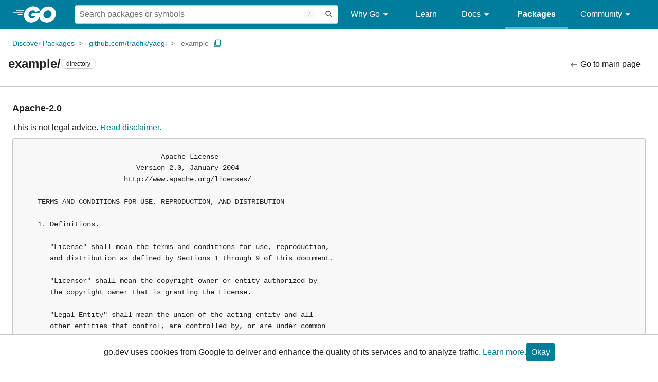

--- FILE ---
content_type: text/html; charset=utf-8
request_url: https://pkg.go.dev/github.com/traefik/yaegi@v0.9.16/example?tab=licenses
body_size: 45926
content:


<!DOCTYPE html>
<html lang="en" data-layout="" data-local="">
  <head>
    
    <script>
      window.addEventListener('error', window.__err=function f(e){f.p=f.p||[];f.p.push(e)});
    </script>
    <script>
      (function() {
        const theme = document.cookie.match(/prefers-color-scheme=(light|dark|auto)/)?.[1]
        if (theme) {
          document.querySelector('html').setAttribute('data-theme', theme);
        }
      }())
    </script>
    <meta charset="utf-8">
    <meta http-equiv="X-UA-Compatible" content="IE=edge">
    <meta name="viewport" content="width=device-width, initial-scale=1.0">
    
    
  <meta name="robots" content="noindex">

    <meta class="js-gtmID" data-gtmid="GTM-W8MVQXG">
    <link rel="shortcut icon" href="/static/shared/icon/favicon.ico">
    
    <link href="/static/frontend/frontend.min.css?version=prod-frontend-00129-jtc" rel="stylesheet">
    
    <link rel="search" type="application/opensearchdescription+xml" href="/opensearch.xml" title="Go Packages">
    
    
  <title>example/ directory licenses - github.com/traefik/yaegi/example - Go Packages</title>

    
  <link href="/static/frontend/unit/unit.min.css?version=prod-frontend-00129-jtc" rel="stylesheet">
  
  <link href="/static/frontend/unit/licenses/licenses.min.css?version=prod-frontend-00129-jtc" rel="stylesheet">


  </head>
  <body>
    
    <script>
      function loadScript(src, mod = true) {
        let s = document.createElement('script');
        s.src = src;
        if (mod) {
          s.type = 'module';
          s.async = true;
          s.defer = true
        }
        document.head.appendChild(s);
      }
      loadScript("/third_party/dialog-polyfill/dialog-polyfill.js", false)
      loadScript("/static/frontend/frontend.js");
    </script>
    
  <header class="go-Header go-Header--full js-siteHeader">
    <div class="go-Header-inner go-Header-inner--dark">
      <nav class="go-Header-nav">
        <a href="https://go.dev/" class="js-headerLogo" data-gtmc="nav link"
            data-test-id="go-header-logo-link" role="heading" aria-level="1">
          <img class="go-Header-logo" src="/static/shared/logo/go-white.svg" alt="Go">
        </a>
         <div class="skip-navigation-wrapper">
            <a class="skip-to-content-link" aria-label="Skip to main content" href="#main-content"> Skip to Main Content </a>
          </div>
        <div class="go-Header-rightContent">
          
<div class="go-SearchForm js-searchForm">
  <form
    class="go-InputGroup go-ShortcutKey go-SearchForm-form"
    action="/search"
    data-shortcut="/"
    data-shortcut-alt="search"
    data-gtmc="search form"
    aria-label="Search for a package"
    role="search"
  >
    <input name="q" class="go-Input js-searchFocus" aria-label="Search for a package" type="search"
        autocapitalize="off" autocomplete="off" autocorrect="off" spellcheck="false"
        placeholder="Search packages or symbols"
        value="" />
    <input name="m" value="" hidden>
    <button class="go-Button go-Button--inverted" aria-label="Submit search">
      <img
        class="go-Icon"
        height="24"
        width="24"
        src="/static/shared/icon/search_gm_grey_24dp.svg"
        alt=""
      />
    </button>
  </form>
  <button class="go-SearchForm-expandSearch js-expandSearch" data-gtmc="nav button"
      aria-label="Open search" data-test-id="expand-search">
    <img class="go-Icon go-Icon--inverted" height="24" width="24"
        src="/static/shared/icon/search_gm_grey_24dp.svg" alt="">

  </button>
</div>

          <ul class="go-Header-menu">
            <li class="go-Header-menuItem">
              <a class="js-desktop-menu-hover" href="#" data-gtmc="nav link">
                Why Go
                <img class="go-Icon" height="24" width="24" src="/static/shared/icon/arrow_drop_down_gm_grey_24dp.svg" alt="submenu dropdown icon">
              </a>
              <ul class="go-Header-submenu go-Header-submenu--why js-desktop-submenu-hover" aria-label="submenu">
                  <li class="go-Header-submenuItem">
                    <div>
                      <a href="https://go.dev/solutions#case-studies">
                        <span>Case Studies</span>
                      </a>
                    </div>
                    <p>Common problems companies solve with Go</p>
                  </li>
                  <li class="go-Header-submenuItem">
                    <div>
                      <a href="https://go.dev/solutions#use-cases">
                        <span>Use Cases</span>
                      </a>
                    </div>
                    <p>Stories about how and why companies use Go</p>
                  </li>
                  <li class="go-Header-submenuItem">
                    <div>
                      <a href="https://go.dev/security/">
                        <span>Security</span>
                      </a>
                    </div>
                    <p>How Go can help keep you secure by default</p>
                  </li>
              </ul>
            </li>
            <li class="go-Header-menuItem">
              <a href="https://go.dev/learn/" data-gtmc="nav link">Learn</a>
            </li>
            <li class="go-Header-menuItem">
              <a class="js-desktop-menu-hover" href="#" data-gtmc="nav link">
                Docs
                <img class="go-Icon" height="24" width="24" src="/static/shared/icon/arrow_drop_down_gm_grey_24dp.svg" alt="submenu dropdown icon">
              </a>
              <ul class="go-Header-submenu go-Header-submenu--docs js-desktop-submenu-hover" aria-label="submenu">
                <li class="go-Header-submenuItem">
                  <div>
                    <a href="https://go.dev/doc/effective_go">
                      <span>Effective Go</span>
                    </a>
                  </div>
                  <p>Tips for writing clear, performant, and idiomatic Go code</p>
                </li>
                <li class="go-Header-submenuItem">
                  <div>
                    <a href="https://go.dev/doc/">
                      <span>Go User Manual</span>
                    </a>
                  </div>
                  <p>A complete introduction to building software with Go</p>
                </li>
                <li class="go-Header-submenuItem">
                  <div>
                    <a href="https://pkg.go.dev/std">
                      <span>Standard library</span>
                    </a>
                  </div>
                  <p>Reference documentation for Go's standard library</p>
                </li>
                <li class="go-Header-submenuItem">
                  <div>
                    <a href="https://go.dev/doc/devel/release">
                      <span>Release Notes</span>
                    </a>
                  </div>
                  <p>Learn what's new in each Go release</p>
                </li>
              </ul>
            </li>
            <li class="go-Header-menuItem go-Header-menuItem--active">
              <a href="/" data-gtmc="nav link">Packages</a>
            </li>
            <li class="go-Header-menuItem">
              <a class="js-desktop-menu-hover" href="#" data-gtmc="nav link">
                Community
                <img class="go-Icon" height="24" width="24" src="/static/shared/icon/arrow_drop_down_gm_grey_24dp.svg" alt="submenu dropdown icon">
              </a>
              <ul class="go-Header-submenu go-Header-submenu--community js-desktop-submenu-hover" aria-label="submenu">
                <li class="go-Header-submenuItem">
                  <div>
                    <a href="https://go.dev/talks/">
                      <span>Recorded Talks</span>
                    </a>
                  </div>
                  <p>Videos from prior events</p>
                </li>
                <li class="go-Header-submenuItem">
                  <div>
                    <a href="https://www.meetup.com/pro/go">
                      <span>Meetups</span>
                      <i class="material-icons">
                        <img class="go-Icon" height="24" width="24"
                            src="/static/shared/icon/launch_gm_grey_24dp.svg" alt="">
                      </i>
                    </a>
                  </div>
                  <p>Meet other local Go developers</p>
                </li>
                <li class="go-Header-submenuItem">
                  <div>
                    <a href="https://github.com/golang/go/wiki/Conferences">
                      <span>Conferences</span>
                      <i class="material-icons">
                        <img class="go-Icon" height="24" width="24"
                            src="/static/shared/icon/launch_gm_grey_24dp.svg" alt="">
                      </i>
                    </a>
                  </div>
                  <p>Learn and network with Go developers from around the world</p>
                </li>
                <li class="go-Header-submenuItem">
                  <div>
                    <a href="https://go.dev/blog">
                      <span>Go blog</span>
                    </a>
                  </div>
                  <p>The Go project's official blog.</p>
                </li>
                <li class="go-Header-submenuItem">
                  <div>
                    <a href="https://go.dev/help">
                      <span>Go project</span>
                    </a>
                  </div>
                  <p>Get help and stay informed from Go</p>
                </li>
                <li class="go-Header-submenuItem">
                  <div>
                    Get connected
                  </div>
                  <p></p>
                  <div class="go-Header-socialIcons">
                      <a
                        class="go-Header-socialIcon"
                        aria-label="Get connected with google-groups (Opens in new window)"
                        title="Get connected with google-groups (Opens in new window)"
                        href="https://groups.google.com/g/golang-nuts">
                        <img src="/static/shared/logo/social/google-groups.svg" />
                      </a>
                      <a
                        class="go-Header-socialIcon"
                        aria-label="Get connected with github (Opens in new window)"
                        title="Get connected with github (Opens in new window)"
                        href="https://github.com/golang">
                        <img src="/static/shared/logo/social/github.svg" />
                      </a>
                      <a
                        class="go-Header-socialIcon"
                        aria-label="Get connected with twitter (Opens in new window)"
                        title="Get connected with twitter (Opens in new window)"
                        href="https://twitter.com/golang">
                        <img src="/static/shared/logo/social/twitter.svg" />
                      </a>
                      <a
                        class="go-Header-socialIcon"
                        aria-label="Get connected with reddit (Opens in new window)"
                        title="Get connected with reddit (Opens in new window)"
                        href="https://www.reddit.com/r/golang/">
                        <img src="/static/shared/logo/social/reddit.svg" />
                      </a>
                      <a
                        class="go-Header-socialIcon"
                        aria-label="Get connected with slack (Opens in new window)"
                        title="Get connected with slack (Opens in new window)"
                        href="https://invite.slack.golangbridge.org/">
                        <img src="/static/shared/logo/social/slack.svg" />
                      </a>
                      <a
                        class="go-Header-socialIcon"
                        aria-label="Get connected with stack-overflow (Opens in new window)"
                        title=""
                        href="https://stackoverflow.com/collectives/go">
                        <img src="/static/shared/logo/social/stack-overflow.svg" />
                      </a>
                  </div>
                </li>
              </ul>
            </li>
          </ul>
          <button class="go-Header-navOpen js-headerMenuButton go-Header-navOpen--white" data-gtmc="nav button" aria-label="Open navigation">
          </button>
        </div>
      </nav>
    </div>
  </header>
  <aside class="go-NavigationDrawer js-header">
    <nav class="go-NavigationDrawer-nav">
      <div class="go-NavigationDrawer-header">
        <a href="https://go.dev/">
          <img class="go-NavigationDrawer-logo" src="/static/shared/logo/go-blue.svg" alt="Go.">
        </a>
      </div>
      <ul class="go-NavigationDrawer-list">
          <li class="go-NavigationDrawer-listItem js-mobile-subnav-trigger go-NavigationDrawer-hasSubnav">
            <a href="#">
              <span>Why Go</span>
              <i class="material-icons">
                <img class="go-Icon" height="24" width="24"
                  src="/static/shared/icon/navigate_next_gm_grey_24dp.svg" alt="">
              </i>
            </a>

            <div class="go-NavigationDrawer go-NavigationDrawer-submenuItem">
              <div class="go-NavigationDrawer-nav">
                <div class="go-NavigationDrawer-header">
                  <a href="#">
                    <i class="material-icons">
                      <img class="go-Icon" height="24" width="24"
                        src="/static/shared/icon/navigate_before_gm_grey_24dp.svg" alt="">
                      </i>
                      Why Go
                  </a>
                </div>
                <ul class="go-NavigationDrawer-list">
                  <li class="go-NavigationDrawer-listItem">
                    <a href="https://go.dev/solutions#case-studies">
                      Case Studies
                    </a>
                  </li>
                  <li class="go-NavigationDrawer-listItem">
                    <a href="https://go.dev/solutions#use-cases">
                      Use Cases
                    </a>
                  </li>
                  <li class="go-NavigationDrawer-listItem">
                    <a href="https://go.dev/security/">
                      Security
                    </a>
                  </li>
                </ul>
              </div>
            </div>
          </li>
          <li class="go-NavigationDrawer-listItem">
            <a href="https://go.dev/learn/">Learn</a>
          </li>
          <li class="go-NavigationDrawer-listItem js-mobile-subnav-trigger go-NavigationDrawer-hasSubnav">
            <a href="#">
              <span>Docs</span>
              <i class="material-icons">
                <img class="go-Icon" height="24" width="24"
                  src="/static/shared/icon/navigate_next_gm_grey_24dp.svg" alt="">
              </i>
            </a>

            <div class="go-NavigationDrawer go-NavigationDrawer-submenuItem">
              <div class="go-NavigationDrawer-nav">
                <div class="go-NavigationDrawer-header">
                  <a href="#"><i class="material-icons">
                    <img class="go-Icon" height="24" width="24"
                      src="/static/shared/icon/navigate_before_gm_grey_24dp.svg" alt="">
                    </i>
                    Docs
                  </a>
                </div>
                <ul class="go-NavigationDrawer-list">
                  <li class="go-NavigationDrawer-listItem">
                    <a href="https://go.dev/doc/effective_go">
                      Effective Go
                    </a>
                  </li>
                  <li class="go-NavigationDrawer-listItem">
                    <a href="https://go.dev/doc/">
                      Go User Manual
                    </a>
                  </li>
                  <li class="go-NavigationDrawer-listItem">
                    <a href="https://pkg.go.dev/std">
                      Standard library
                    </a>
                  </li>
                  <li class="go-NavigationDrawer-listItem">
                    <a href="https://go.dev/doc/devel/release">
                      Release Notes
                    </a>
                  </li>
                </ul>
              </div>
            </div>
          </li>
          <li class="go-NavigationDrawer-listItem go-NavigationDrawer-listItem--active">
            <a href="/">Packages</a>
          </li>
          <li class="go-NavigationDrawer-listItem js-mobile-subnav-trigger go-NavigationDrawer-hasSubnav">
            <a href="#">
              <span>Community</span>
              <i class="material-icons">
                <img class="go-Icon" height="24" width="24"
                  src="/static/shared/icon/navigate_next_gm_grey_24dp.svg" alt="">
              </i>
            </a>
            <div class="go-NavigationDrawer go-NavigationDrawer-submenuItem">
              <div class="go-NavigationDrawer-nav">
                <div class="go-NavigationDrawer-header">
                  <a href="#">
                    <i class="material-icons">
                      <img class="go-Icon" height="24" width="24"
                        src="/static/shared/icon/navigate_before_gm_grey_24dp.svg" alt="">
                    </i>
                    Community
                  </a>
                </div>
                <ul class="go-NavigationDrawer-list">
                  <li class="go-NavigationDrawer-listItem">
                    <a href="https://go.dev/talks/">
                      Recorded Talks
                    </a>
                  </li>
                  <li class="go-NavigationDrawer-listItem">
                    <a href="https://www.meetup.com/pro/go">
                      Meetups
                      <i class="material-icons">
                      <img class="go-Icon" height="24" width="24"
                          src="/static/shared/icon/launch_gm_grey_24dp.svg" alt="">
                      </i>
                    </a>
                  </li>
                  <li class="go-NavigationDrawer-listItem">
                    <a href="https://github.com/golang/go/wiki/Conferences">
                      Conferences
                      <i class="material-icons">
                        <img class="go-Icon" height="24" width="24" src="/static/shared/icon/launch_gm_grey_24dp.svg" alt="">
                      </i>
                    </a>
                  </li>
                  <li class="go-NavigationDrawer-listItem">
                    <a href="https://go.dev/blog">
                      Go blog
                    </a>
                  </li>
                  <li class="go-NavigationDrawer-listItem">
                    <a href="https://go.dev/help">
                      Go project
                    </a>
                  </li>
                  <li class="go-NavigationDrawer-listItem">
                    <div>Get connected</div>
                    <div class="go-Header-socialIcons">
                        <a class="go-Header-socialIcon" href="https://groups.google.com/g/golang-nuts"><img src="/static/shared/logo/social/google-groups.svg" /></a>
                        <a class="go-Header-socialIcon" href="https://github.com/golang"><img src="/static/shared/logo/social/github.svg" /></a>
                        <a class="go-Header-socialIcon" href="https://twitter.com/golang"><img src="/static/shared/logo/social/twitter.svg" /></a>
                        <a class="go-Header-socialIcon" href="https://www.reddit.com/r/golang/"><img src="/static/shared/logo/social/reddit.svg" /></a>
                        <a class="go-Header-socialIcon" href="https://invite.slack.golangbridge.org/"><img src="/static/shared/logo/social/slack.svg" /></a>
                        <a class="go-Header-socialIcon" href="https://stackoverflow.com/collectives/go"><img src="/static/shared/logo/social/stack-overflow.svg" /></a>
                    </div>
                  </li>
                </ul>
              </div>
            </div>
          </li>
      </ul>
    </nav>
  </aside>
  <div class="go-NavigationDrawer-scrim js-scrim" role="presentation"></div>

    
  <main class="go-Main" id="main-content">
    <div class="go-Main-banner" role="alert"></div>
    <header class="go-Main-header js-mainHeader">
  
  
  <nav class="go-Main-headerBreadcrumb go-Breadcrumb" aria-label="Breadcrumb" data-test-id="UnitHeader-breadcrumb">
    <ol>
      
        
          <li data-test-id="UnitHeader-breadcrumbItem">
            <a href="/" data-gtmc="breadcrumb link">Discover Packages</a>
          </li>
        
          <li data-test-id="UnitHeader-breadcrumbItem">
            <a href="/github.com/traefik/yaegi@v0.9.16" data-gtmc="breadcrumb link">github.com/traefik/yaegi</a>
          </li>
        
        <li>
          <a href="/github.com/traefik/yaegi@v0.9.16/example" data-gtmc="breadcrumb link" aria-current="location"
              data-test-id="UnitHeader-breadcrumbCurrent">
            example
          </a>
          
            <button
              class="go-Button go-Button--inline go-Clipboard js-clipboard"
              title="Copy path to clipboard.&#10;&#10;github.com/traefik/yaegi/example"
              aria-label="Copy Path to Clipboard"
              data-to-copy="github.com/traefik/yaegi/example"
              data-gtmc="breadcrumbs button"
            >
              <img
                class="go-Icon go-Icon--accented"
                height="24"
                width="24"
                src="/static/shared/icon/content_copy_gm_grey_24dp.svg"
                alt=""
              >
            </button>
          
        
      </li>
    </ol>
  </nav>

  <div class="go-Main-headerContent">
    
  <div class="go-Main-headerTitle js-stickyHeader">
    <a class="go-Main-headerLogo" href="https://go.dev/" aria-hidden="true" tabindex="-1" data-gtmc="header link" aria-label="Link to Go Homepage">
      <img height="78" width="207" src="/static/shared/logo/go-blue.svg" alt="Go">
    </a>
    <h1 class="UnitHeader-titleHeading" data-test-id="UnitHeader-title">example/</h1>
    
      <span class="go-Chip go-Chip--inverted">directory</span>
    
    
      
        <button
          class="go-Button go-Button--inline go-Clipboard js-clipboard"
          title="Copy path to clipboard.&#10;&#10;github.com/traefik/yaegi/example"
          aria-label="Copy Path to Clipboard"
          data-to-copy="github.com/traefik/yaegi/example"
          data-gtmc="title button"
          tabindex="-1"
        >
          <img
            class="go-Icon go-Icon--accented"
            height="24"
            width="24"
            src="/static/shared/icon/content_copy_gm_grey_24dp.svg"
            alt=""
          />
        </button>
      
    
  </div>

    
      
  <div class="go-Main-headerDetails">
    
      
  <span>
    <a class="UnitHeader-backLink" href="/github.com/traefik/yaegi@v0.9.16/example" data-gtmc="header link">
      <img class="go-Icon" height="24" width="24" src="/static/shared/icon/arrow_left_alt_gm_grey_24dp.svg" alt="">
      Go to main page
    </a>
  </span>

    
  </div>
  
  <div class="UnitHeader-overflowContainer">
    <svg class="UnitHeader-overflowImage" xmlns="http://www.w3.org/2000/svg" height="24" viewBox="0 0 24 24" width="24">
      <path d="M0 0h24v24H0z" fill="none"/>
      <path d="M12 8c1.1 0 2-.9 2-2s-.9-2-2-2-2 .9-2 2 .9 2 2 2zm0 2c-1.1 0-2 .9-2 2s.9 2 2 2 2-.9 2-2-.9-2-2-2zm0 6c-1.1 0-2 .9-2 2s.9 2 2 2 2-.9 2-2-.9-2-2-2z"/>
    </svg>
    <select class="UnitHeader-overflowSelect js-selectNav" tabindex="-1">
      <option value="/">Main</option>
      <option value="/github.com/traefik/yaegi@v0.9.16/example?tab=versions">
        Versions
      </option>
      <option value="/github.com/traefik/yaegi@v0.9.16/example?tab=licenses">
        Licenses
      </option>
      
    </select>
  </div>


    
  </div>

</header>
    
      <aside class="go-Main-aside go-Main-aside--empty js-mainAside"></aside>
    
    <nav class="go-Main-nav go-Main-nav--sticky js-mainNav" aria-label="Outline"></nav>
    <article class="go-Main-article js-mainContent">
  
  
    <section class="License" id="lic-0">
      <h2 class="go-textTitle">
        <div id="#lic-0">Apache-2.0</div>
      </h2>
      <p>This is not legal advice. <a href="/license-policy">Read disclaimer.</a></p>
      <pre class="License-contents">                                 Apache License
                           Version 2.0, January 2004
                        http://www.apache.org/licenses/

   TERMS AND CONDITIONS FOR USE, REPRODUCTION, AND DISTRIBUTION

   1. Definitions.

      &#34;License&#34; shall mean the terms and conditions for use, reproduction,
      and distribution as defined by Sections 1 through 9 of this document.

      &#34;Licensor&#34; shall mean the copyright owner or entity authorized by
      the copyright owner that is granting the License.

      &#34;Legal Entity&#34; shall mean the union of the acting entity and all
      other entities that control, are controlled by, or are under common
      control with that entity. For the purposes of this definition,
      &#34;control&#34; means (i) the power, direct or indirect, to cause the
      direction or management of such entity, whether by contract or
      otherwise, or (ii) ownership of fifty percent (50%) or more of the
      outstanding shares, or (iii) beneficial ownership of such entity.

      &#34;You&#34; (or &#34;Your&#34;) shall mean an individual or Legal Entity
      exercising permissions granted by this License.

      &#34;Source&#34; form shall mean the preferred form for making modifications,
      including but not limited to software source code, documentation
      source, and configuration files.

      &#34;Object&#34; form shall mean any form resulting from mechanical
      transformation or translation of a Source form, including but
      not limited to compiled object code, generated documentation,
      and conversions to other media types.

      &#34;Work&#34; shall mean the work of authorship, whether in Source or
      Object form, made available under the License, as indicated by a
      copyright notice that is included in or attached to the work
      (an example is provided in the Appendix below).

      &#34;Derivative Works&#34; shall mean any work, whether in Source or Object
      form, that is based on (or derived from) the Work and for which the
      editorial revisions, annotations, elaborations, or other modifications
      represent, as a whole, an original work of authorship. For the purposes
      of this License, Derivative Works shall not include works that remain
      separable from, or merely link (or bind by name) to the interfaces of,
      the Work and Derivative Works thereof.

      &#34;Contribution&#34; shall mean any work of authorship, including
      the original version of the Work and any modifications or additions
      to that Work or Derivative Works thereof, that is intentionally
      submitted to Licensor for inclusion in the Work by the copyright owner
      or by an individual or Legal Entity authorized to submit on behalf of
      the copyright owner. For the purposes of this definition, &#34;submitted&#34;
      means any form of electronic, verbal, or written communication sent
      to the Licensor or its representatives, including but not limited to
      communication on electronic mailing lists, source code control systems,
      and issue tracking systems that are managed by, or on behalf of, the
      Licensor for the purpose of discussing and improving the Work, but
      excluding communication that is conspicuously marked or otherwise
      designated in writing by the copyright owner as &#34;Not a Contribution.&#34;

      &#34;Contributor&#34; shall mean Licensor and any individual or Legal Entity
      on behalf of whom a Contribution has been received by Licensor and
      subsequently incorporated within the Work.

   2. Grant of Copyright License. Subject to the terms and conditions of
      this License, each Contributor hereby grants to You a perpetual,
      worldwide, non-exclusive, no-charge, royalty-free, irrevocable
      copyright license to reproduce, prepare Derivative Works of,
      publicly display, publicly perform, sublicense, and distribute the
      Work and such Derivative Works in Source or Object form.

   3. Grant of Patent License. Subject to the terms and conditions of
      this License, each Contributor hereby grants to You a perpetual,
      worldwide, non-exclusive, no-charge, royalty-free, irrevocable
      (except as stated in this section) patent license to make, have made,
      use, offer to sell, sell, import, and otherwise transfer the Work,
      where such license applies only to those patent claims licensable
      by such Contributor that are necessarily infringed by their
      Contribution(s) alone or by combination of their Contribution(s)
      with the Work to which such Contribution(s) was submitted. If You
      institute patent litigation against any entity (including a
      cross-claim or counterclaim in a lawsuit) alleging that the Work
      or a Contribution incorporated within the Work constitutes direct
      or contributory patent infringement, then any patent licenses
      granted to You under this License for that Work shall terminate
      as of the date such litigation is filed.

   4. Redistribution. You may reproduce and distribute copies of the
      Work or Derivative Works thereof in any medium, with or without
      modifications, and in Source or Object form, provided that You
      meet the following conditions:

      (a) You must give any other recipients of the Work or
          Derivative Works a copy of this License; and

      (b) You must cause any modified files to carry prominent notices
          stating that You changed the files; and

      (c) You must retain, in the Source form of any Derivative Works
          that You distribute, all copyright, patent, trademark, and
          attribution notices from the Source form of the Work,
          excluding those notices that do not pertain to any part of
          the Derivative Works; and

      (d) If the Work includes a &#34;NOTICE&#34; text file as part of its
          distribution, then any Derivative Works that You distribute must
          include a readable copy of the attribution notices contained
          within such NOTICE file, excluding those notices that do not
          pertain to any part of the Derivative Works, in at least one
          of the following places: within a NOTICE text file distributed
          as part of the Derivative Works; within the Source form or
          documentation, if provided along with the Derivative Works; or,
          within a display generated by the Derivative Works, if and
          wherever such third-party notices normally appear. The contents
          of the NOTICE file are for informational purposes only and
          do not modify the License. You may add Your own attribution
          notices within Derivative Works that You distribute, alongside
          or as an addendum to the NOTICE text from the Work, provided
          that such additional attribution notices cannot be construed
          as modifying the License.

      You may add Your own copyright statement to Your modifications and
      may provide additional or different license terms and conditions
      for use, reproduction, or distribution of Your modifications, or
      for any such Derivative Works as a whole, provided Your use,
      reproduction, and distribution of the Work otherwise complies with
      the conditions stated in this License.

   5. Submission of Contributions. Unless You explicitly state otherwise,
      any Contribution intentionally submitted for inclusion in the Work
      by You to the Licensor shall be under the terms and conditions of
      this License, without any additional terms or conditions.
      Notwithstanding the above, nothing herein shall supersede or modify
      the terms of any separate license agreement you may have executed
      with Licensor regarding such Contributions.

   6. Trademarks. This License does not grant permission to use the trade
      names, trademarks, service marks, or product names of the Licensor,
      except as required for reasonable and customary use in describing the
      origin of the Work and reproducing the content of the NOTICE file.

   7. Disclaimer of Warranty. Unless required by applicable law or
      agreed to in writing, Licensor provides the Work (and each
      Contributor provides its Contributions) on an &#34;AS IS&#34; BASIS,
      WITHOUT WARRANTIES OR CONDITIONS OF ANY KIND, either express or
      implied, including, without limitation, any warranties or conditions
      of TITLE, NON-INFRINGEMENT, MERCHANTABILITY, or FITNESS FOR A
      PARTICULAR PURPOSE. You are solely responsible for determining the
      appropriateness of using or redistributing the Work and assume any
      risks associated with Your exercise of permissions under this License.

   8. Limitation of Liability. In no event and under no legal theory,
      whether in tort (including negligence), contract, or otherwise,
      unless required by applicable law (such as deliberate and grossly
      negligent acts) or agreed to in writing, shall any Contributor be
      liable to You for damages, including any direct, indirect, special,
      incidental, or consequential damages of any character arising as a
      result of this License or out of the use or inability to use the
      Work (including but not limited to damages for loss of goodwill,
      work stoppage, computer failure or malfunction, or any and all
      other commercial damages or losses), even if such Contributor
      has been advised of the possibility of such damages.

   9. Accepting Warranty or Additional Liability. While redistributing
      the Work or Derivative Works thereof, You may choose to offer,
      and charge a fee for, acceptance of support, warranty, indemnity,
      or other liability obligations and/or rights consistent with this
      License. However, in accepting such obligations, You may act only
      on Your own behalf and on Your sole responsibility, not on behalf
      of any other Contributor, and only if You agree to indemnify,
      defend, and hold each Contributor harmless for any liability
      incurred by, or claims asserted against, such Contributor by reason
      of your accepting any such warranty or additional liability.

   END OF TERMS AND CONDITIONS

   APPENDIX: How to apply the Apache License to your work.

      To apply the Apache License to your work, attach the following
      boilerplate notice, with the fields enclosed by brackets &#34;[]&#34;
      replaced with your own identifying information. (Don&#39;t include
      the brackets!)  The text should be enclosed in the appropriate
      comment syntax for the file format. We also recommend that a
      file or class name and description of purpose be included on the
      same &#34;printed page&#34; as the copyright notice for easier
      identification within third-party archives.

   Copyright 2019 Containous SAS
   Copyright 2020 Traefik Labs SAS

   Licensed under the Apache License, Version 2.0 (the &#34;License&#34;);
   you may not use this file except in compliance with the License.
   You may obtain a copy of the License at

       http://www.apache.org/licenses/LICENSE-2.0

   Unless required by applicable law or agreed to in writing, software
   distributed under the License is distributed on an &#34;AS IS&#34; BASIS,
   WITHOUT WARRANTIES OR CONDITIONS OF ANY KIND, either express or implied.
   See the License for the specific language governing permissions and
   limitations under the License.
</pre>
    </section>
    <div class="License-source go-textSubtle">Source: github.com/traefik/yaegi@v0.9.16/LICENSE</div>
  

</article>
    <footer class="go-Main-footer"></footer>
  </main>

    
  <footer class="go-Footer">
    
    <div class="go-Footer-links">
      <div class="go-Footer-linkColumn">
        <a href="https://go.dev/solutions" class="go-Footer-link go-Footer-link--primary"
            data-gtmc="footer link">
          Why Go
        </a>
        <a href="https://go.dev/solutions#use-cases" class="go-Footer-link"
            data-gtmc="footer link">
          Use Cases
        </a>
        <a href="https://go.dev/solutions#case-studies" class="go-Footer-link"
            data-gtmc="footer link">
          Case Studies
        </a>
      </div>
      <div class="go-Footer-linkColumn">
        <a href="https://learn.go.dev/" class="go-Footer-link go-Footer-link--primary"
            data-gtmc="footer link">
          Get Started
        </a>
        <a href="https://play.golang.org" class="go-Footer-link" data-gtmc="footer link">
          Playground
        </a>
        <a href="https://tour.golang.org" class="go-Footer-link" data-gtmc="footer link">
          Tour
        </a>
        <a href="https://stackoverflow.com/questions/tagged/go?tab=Newest" class="go-Footer-link"
            data-gtmc="footer link">
          Stack Overflow
        </a>
        <a href="https://go.dev/help" class="go-Footer-link"
            data-gtmc="footer link">
          Help
        </a>
      </div>
      <div class="go-Footer-linkColumn">
        <a href="https://pkg.go.dev" class="go-Footer-link go-Footer-link--primary"
            data-gtmc="footer link">
          Packages
        </a>
        <a href="/std" class="go-Footer-link" data-gtmc="footer link">
          Standard Library
        </a>
        <a href="/golang.org/x" class="go-Footer-link" data-gtmc="footer link">
          Sub-repositories
        </a>
        <a href="https://pkg.go.dev/about" class="go-Footer-link" data-gtmc="footer link">
          About Go Packages
        </a>
      </div>
      <div class="go-Footer-linkColumn">
        <a href="https://go.dev/project" class="go-Footer-link go-Footer-link--primary"
            data-gtmc="footer link">
          About
        </a>
        <a href="https://go.dev/dl/" class="go-Footer-link" data-gtmc="footer link">Download</a>
        <a href="https://go.dev/blog" class="go-Footer-link" data-gtmc="footer link">Blog</a>
        <a href="https://github.com/golang/go/issues" class="go-Footer-link" data-gtmc="footer link">
          Issue Tracker
        </a>
        <a href="https://go.dev/doc/devel/release.html" class="go-Footer-link"
            data-gtmc="footer link">
          Release Notes
        </a>
        <a href="https://go.dev/brand" class="go-Footer-link" data-gtmc="footer link">
          Brand Guidelines
        </a>
        <a href="https://go.dev/conduct" class="go-Footer-link" data-gtmc="footer link">
          Code of Conduct
        </a>
      </div>
      <div class="go-Footer-linkColumn">
        <a href="https://www.twitter.com/golang" class="go-Footer-link go-Footer-link--primary"
            data-gtmc="footer link">
          Connect
        </a>
        <a href="https://www.twitter.com/golang" class="go-Footer-link" data-gtmc="footer link">
          Twitter
        </a>
        <a href="https://github.com/golang" class="go-Footer-link" data-gtmc="footer link">GitHub</a>
        <a href="https://invite.slack.golangbridge.org/" class="go-Footer-link"
            data-gtmc="footer link">
          Slack
        </a>
        <a href="https://reddit.com/r/golang" class="go-Footer-link" data-gtmc="footer link">
          r/golang
        </a>
        <a href="https://www.meetup.com/pro/go" class="go-Footer-link" data-gtmc="footer link">
          Meetup
        </a>
        <a href="https://golangweekly.com/" class="go-Footer-link" data-gtmc="footer link">
          Golang Weekly
        </a>
      </div>
    </div>
    <div class="go-Footer-bottom">
      <img class="go-Footer-gopher"  width="1431" height="901"
          src="/static/shared/gopher/pilot-bust-1431x901.svg" alt="Gopher in flight goggles">
      <ul class="go-Footer-listRow">
        <li class="go-Footer-listItem">
          <a href="https://go.dev/copyright" data-gtmc="footer link">Copyright</a>
        </li>
        <li class="go-Footer-listItem">
          <a href="https://go.dev/tos" data-gtmc="footer link">Terms of Service</a>
        </li>
        <li class="go-Footer-listItem">
          <a href="http://www.google.com/intl/en/policies/privacy/" data-gtmc="footer link"
              target="_blank" rel="noopener">
            Privacy Policy
          </a>
        </li>
        <li class="go-Footer-listItem">
          <a href="https://go.dev/s/pkgsite-feedback" target="_blank" rel="noopener"
              data-gtmc="footer link">
            Report an Issue
          </a>
        </li>
        <li class="go-Footer-listItem">
          <button class="go-Button go-Button--text go-Footer-toggleTheme js-toggleTheme" aria-label="Theme Toggle">
            <img data-value="auto" class="go-Icon go-Icon--inverted" height="24" width="24" src="/static/shared/icon/brightness_6_gm_grey_24dp.svg" alt="System theme">
            <img data-value="dark" class="go-Icon go-Icon--inverted" height="24" width="24" src="/static/shared/icon/brightness_2_gm_grey_24dp.svg" alt="Dark theme">
            <img data-value="light" class="go-Icon go-Icon--inverted" height="24" width="24" src="/static/shared/icon/light_mode_gm_grey_24dp.svg" alt="Light theme">
            <p> Theme Toggle </p>
          </button>
        </li>
        <li class="go-Footer-listItem">
          <button class="go-Button go-Button--text go-Footer-keyboard js-openShortcuts" aria-label="Shorcuts Modal">
            <img class="go-Icon go-Icon--inverted" height="24" width="24" src="/static/shared/icon/keyboard_grey_24dp.svg" alt="">
            <p> Shortcuts Modal </p>
          </button>
        </li>
      </ul>
      <a class="go-Footer-googleLogo" href="https://google.com" target="_blank"rel="noopener"
          data-gtmc="footer link">
        <img class="go-Footer-googleLogoImg" height="24" width="72"
            src="/static/shared/logo/google-white.svg" alt="Google logo">
      </a>
    </div>
  </footer>

    
  <dialog id="jump-to-modal" class="JumpDialog go-Modal go-Modal--md js-modal">
    <form method="dialog" data-gmtc="jump to form" aria-label="Jump to Identifier">
      <div class="Dialog-title go-Modal-header">
        <h2>Jump to</h2>
        <button
          class="go-Button go-Button--inline"
          type="button"
          data-modal-close
          data-gtmc="modal button"
          aria-label="Close"
        >
          <img
            class="go-Icon"
            height="24"
            width="24"
            src="/static/shared/icon/close_gm_grey_24dp.svg"
            alt=""
          />
        </button>
      </div>
      <div class="JumpDialog-filter">
        <input class="JumpDialog-input go-Input" autocomplete="off" type="text">
      </div>
      <div class="JumpDialog-body go-Modal-body">
        <div class="JumpDialog-list"></div>
      </div>
      <div class="go-Modal-actions">
        <button class="go-Button" data-test-id="close-dialog">Close</button>
      </div>
    </form>
  </dialog>

  <dialog class="ShortcutsDialog go-Modal go-Modal--sm js-modal">
    <form method="dialog">
      <div class="go-Modal-header">
        <h2>Keyboard shortcuts</h2>
        <button
          class="go-Button go-Button--inline"
          type="button"
          data-modal-close
          data-gtmc="modal button"
          aria-label="Close"
        >
          <img
            class="go-Icon"
            height="24"
            width="24"
            src="/static/shared/icon/close_gm_grey_24dp.svg"
            alt=""
          />
        </button>
      </div>
      <div class="go-Modal-body">
        <table>
          <tbody>
            <tr><td class="ShortcutsDialog-key">
              <strong>?</strong></td><td> : This menu</td>
            </tr>
            <tr><td class="ShortcutsDialog-key">
              <strong>/</strong></td><td> : Search site</td>
            </tr>
            <tr><td class="ShortcutsDialog-key">
              <strong>f</strong> or <strong>F</strong></td><td> : Jump to</td>
            </tr>
            <tr>
              <td class="ShortcutsDialog-key"><strong>y</strong> or <strong>Y</strong></td>
              <td> : Canonical URL</td>
            </tr>
          </tbody>
        </table>
      </div>
      <div class="go-Modal-actions">
        <button class="go-Button" data-test-id="close-dialog">Close</button>
      </div>
    </form>
  </dialog>

    
      <section class="Cookie-notice js-cookieNotice">
        <div>go.dev uses cookies from Google to deliver and enhance the quality of its services and to
        analyze traffic. <a target=_blank href="https://policies.google.com/technologies/cookies">Learn more.</a></div>
        <div><button class="go-Button">Okay</button></div>
      </section>
    
    
      <script>
        // this will throw if the querySelector can’t find the element
        const gtmId = document.querySelector('.js-gtmID').dataset.gtmid;
        if (!gtmId) {
          throw new Error('Google Tag Manager ID not found');
        }
        loadScript(`https://www.googletagmanager.com/gtm.js?id=${gtmId}`);
      </script>
      <noscript>
        <iframe src="https://www.googletagmanager.com/ns.html?id=GTM-W8MVQXG"
                height="0" width="0" style="display:none;visibility:hidden">
        </iframe>
      </noscript>
    
    
  
  <script>
    loadScript('/static/frontend/unit/unit.js')
  </script>

  </body>
</html>
